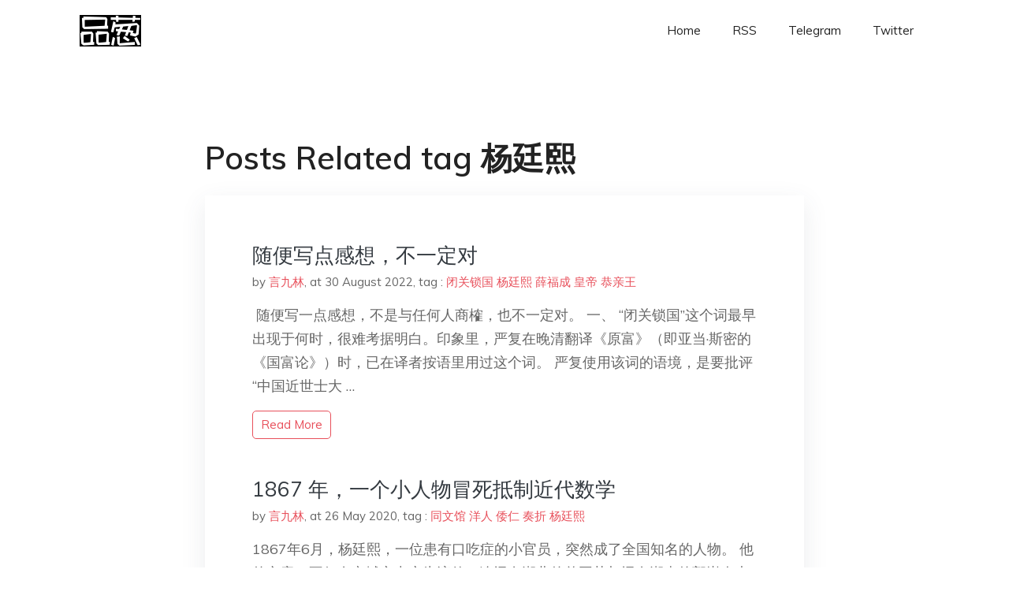

--- FILE ---
content_type: text/html; charset=utf-8
request_url: https://project-gutenberg.github.io/Pincong/tags/%E6%9D%A8%E5%BB%B7%E7%86%99/
body_size: 2409
content:
<!doctype html><html lang=zh-cn><head><meta charset=utf-8><title>杨廷熙</title><meta name=viewport content="width=device-width,initial-scale=1,maximum-scale=1"><meta name=description content=" 結局會怎樣我們不知道，但就肩並肩，說出你真實所見、所思、所想，對得起自己，一起見證歷史吧。"><meta name=generator content="Hugo 0.100.2"><link rel=stylesheet href=../../plugins/bootstrap/bootstrap.min.css><link rel=stylesheet href=../../plugins/themify-icons/themify-icons.css><link rel=stylesheet href=https://project-gutenberg.github.io/Pincong/scss/style.min.css media=screen><link rel="shortcut icon" href=https://project-gutenberg.github.io/Pincong/images/favicon.png type=image/x-icon><link rel=icon href=https://project-gutenberg.github.io/Pincong/images/favicon.png type=image/x-icon><meta name=twitter:card content="summary_large_image"><meta name=og:title content=" 杨廷熙 "><meta name=og:description content=" 結局會怎樣我們不知道，但就肩並肩，說出你真實所見、所思、所想，對得起自己，一起見證歷史吧。"><meta name=og:image content="https://project-gutenberg.github.io/Pincong//images/card/19.jpg"><script data-ad-client=ca-pub-6074407261372769 async src=https://pagead2.googlesyndication.com/pagead/js/adsbygoogle.js></script>
<script async src="https://www.googletagmanager.com/gtag/js?id=G-06HJ1E5XNH"></script>
<script>window.dataLayer=window.dataLayer||[];function gtag(){dataLayer.push(arguments)}gtag('js',new Date),gtag('config','G-06HJ1E5XNH')</script></head><body><header class="fixed-top navigation"><div class=container><nav class="navbar navbar-expand-lg navbar-light bg-transparent"><a class=navbar-brand href=https://project-gutenberg.github.io/Pincong/><img class=img-fluid src=https://project-gutenberg.github.io/Pincong//images/logo.png alt=品葱*精选></a>
<button class="navbar-toggler border-0" type=button data-toggle=collapse data-target=#navigation>
<i class="ti-menu h3"></i></button><div class="collapse navbar-collapse text-center" id=navigation><ul class="navbar-nav ml-auto"><li class=nav-item><a class=nav-link href=https://project-gutenberg.github.io/Pincong/>Home</a></li><li class=nav-item><a class=nav-link href=https://project-gutenberg.github.io/Pincong/post/index.xml>RSS</a></li><li class=nav-item><a class=nav-link href=https://bit.ly/2HrxEi0>Telegram</a></li><li class=nav-item><a class=nav-link href=https://twitter.com/speechfree3>Twitter</a></li></ul></div></nav></div></header><div class="py-5 d-none d-lg-block"></div><section class=section><div class=container><div class=row><div class="col-lg-8 mx-auto px-0"><h2 class=mb-4>Posts Related tag 杨廷熙</h2><div class="bg-white shadow block"><article class=mb-5><h2 class=h4><a class=text-dark href=https://project-gutenberg.github.io/Pincong/post/f57c07d1a15a44a487233d1e9c012f6b/>随便写点感想，不一定对</a></h2><div class=mb-3><span>by <a href=https://project-gutenberg.github.io/Pincong/author/%e8%a8%80%e4%b9%9d%e6%9e%97>言九林</a></span>,
<span>at 30 August 2022</span>, tag :
<a href=https://project-gutenberg.github.io/Pincong/tags/%e9%97%ad%e5%85%b3%e9%94%81%e5%9b%bd>闭关锁国</a>
<a href=https://project-gutenberg.github.io/Pincong/tags/%e6%9d%a8%e5%bb%b7%e7%86%99>杨廷熙</a>
<a href=https://project-gutenberg.github.io/Pincong/tags/%e8%96%9b%e7%a6%8f%e6%88%90>薛福成</a>
<a href=https://project-gutenberg.github.io/Pincong/tags/%e7%9a%87%e5%b8%9d>皇帝</a>
<a href=https://project-gutenberg.github.io/Pincong/tags/%e6%81%ad%e4%ba%b2%e7%8e%8b>恭亲王</a></div><p>‍‍
随便写一点感想，不是与任何人商榷，也不一定对。
一、
“闭关锁国”这个词最早出现于何时，很难考据明白。印象里，严复在晚清翻译《原富》（即亚当·斯密的《国富论》）时，已在译者按语里用过这个词。
严复使用该词的语境，是要批评“中国近世士大 …</p><a href=https://project-gutenberg.github.io/Pincong/post/f57c07d1a15a44a487233d1e9c012f6b/ class="btn btn-sm btn-outline-primary">read more</a></article><article class=mb-5><h2 class=h4><a class=text-dark href=https://project-gutenberg.github.io/Pincong/post/5614da62918fc4593799a9d8cf36a29b/>1867 年，一个小人物冒死抵制近代数学</a></h2><div class=mb-3><span>by <a href=https://project-gutenberg.github.io/Pincong/author/%e8%a8%80%e4%b9%9d%e6%9e%97>言九林</a></span>,
<span>at 26 May 2020</span>, tag :
<a href=https://project-gutenberg.github.io/Pincong/tags/%e5%90%8c%e6%96%87%e9%a6%86>同文馆</a>
<a href=https://project-gutenberg.github.io/Pincong/tags/%e6%b4%8b%e4%ba%ba>洋人</a>
<a href=https://project-gutenberg.github.io/Pincong/tags/%e5%80%ad%e4%bb%81>倭仁</a>
<a href=https://project-gutenberg.github.io/Pincong/tags/%e5%a5%8f%e6%8a%98>奏折</a>
<a href=https://project-gutenberg.github.io/Pincong/tags/%e6%9d%a8%e5%bb%b7%e7%86%99>杨廷熙</a></div><p>1867年6月，杨廷熙，一位患有口吃症的小官员，突然成了全国知名的人物。
他的文章，不但在京城之中广为流传，连远在湖北的曾国荃与远在湖南的郭嵩焘也在阅读。曾国荃在家书里称赞杨廷熙“有胆有识”，郭嵩焘则将杨廷熙的名字与文章写入了日记。
那是一 …</p><a href=https://project-gutenberg.github.io/Pincong/post/5614da62918fc4593799a9d8cf36a29b/ class="btn btn-sm btn-outline-primary">read more</a></article></div></div></div></div></section><footer class="py-4 bg-light border-top"><div class=container><div class="row justify-content-between align-items-center"><div class="col-lg-4 text-center text-lg-left mb-4 mb-lg-0"><a href=https://project-gutenberg.github.io/Pincong/><img src=https://project-gutenberg.github.io/Pincong//images/logo.png class=img-fluid alt=品葱*精选></a></div><div class="col-lg-4 text-center mb-4 mb-lg-0"><ul class="list-inline mb-0"></ul></div><div class="col-lg-4 text-lg-right text-center mb-4 mb-lg-0"><ul class="list-inline social-icon mb-0"><li class=list-inline-item><a href=https://pincong.rocks/><i class=ti-home></i></a></li><li class=list-inline-item><a href=https://github.com/Project-Gutenberg/Pincong><i class=ti-github></i></a></li></ul></div><div class="col-12 text-center mt-4"><span></span></div></div></div></footer><script src=../../plugins/jQuery/jquery.min.js></script>
<script src=../../plugins/bootstrap/bootstrap.min.js></script>
<script src=../../plugins/search/fuse.min.js></script>
<script src=../../plugins/search/mark.js></script>
<script src=../../plugins/search/search.js></script>
<script src=https://project-gutenberg.github.io/Pincong/js/script.min.js></script>
<script>(function(e,o,i,a,t,n,s){e.GoogleAnalyticsObject=t,e[t]=e[t]||function(){(e[t].q=e[t].q||[]).push(arguments)},e[t].l=1*new Date,n=o.createElement(i),s=o.getElementsByTagName(i)[0],n.async=1,n.src=a,s.parentNode.insertBefore(n,s)})(window,document,'script','//www.google-analytics.com/analytics.js','ga'),ga('create','UA-151212685-6','auto'),ga('send','pageview')</script></body></html>

--- FILE ---
content_type: text/html; charset=utf-8
request_url: https://www.google.com/recaptcha/api2/aframe
body_size: 265
content:
<!DOCTYPE HTML><html><head><meta http-equiv="content-type" content="text/html; charset=UTF-8"></head><body><script nonce="ppevIh0vwLYsg3qGdC52KQ">/** Anti-fraud and anti-abuse applications only. See google.com/recaptcha */ try{var clients={'sodar':'https://pagead2.googlesyndication.com/pagead/sodar?'};window.addEventListener("message",function(a){try{if(a.source===window.parent){var b=JSON.parse(a.data);var c=clients[b['id']];if(c){var d=document.createElement('img');d.src=c+b['params']+'&rc='+(localStorage.getItem("rc::a")?sessionStorage.getItem("rc::b"):"");window.document.body.appendChild(d);sessionStorage.setItem("rc::e",parseInt(sessionStorage.getItem("rc::e")||0)+1);localStorage.setItem("rc::h",'1768382766664');}}}catch(b){}});window.parent.postMessage("_grecaptcha_ready", "*");}catch(b){}</script></body></html>